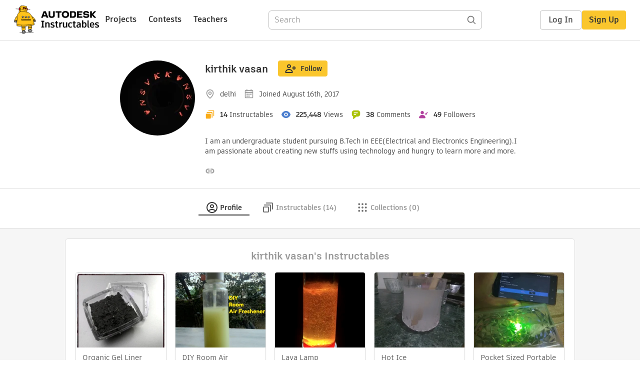

--- FILE ---
content_type: text/javascript
request_url: https://www.instructables.com/assets/js_bundles/b0c7ffa951/Avatar-BxBXGcKY.js
body_size: -135
content:
import{j as r,I as l}from"./main-C4LGXQ5K.js";import{h as n}from"./cdn-Cug6R-eX.js";const s="_avatar_15xbd_1",m={avatar:s},v=({user:a=null,width:t=40,height:o=40})=>a!=null&&a.downloadUrl?r.jsx("img",{src:`${a==null?void 0:a.downloadUrl}?${n}`,className:m.avatar,alt:`Avatar image of ${a.screenName}`,width:t,height:o,fetchPriority:"high"}):r.jsx(l.UserDefaultFill,{width:t,height:o});export{v as A};


--- FILE ---
content_type: application/x-javascript;charset=utf-8
request_url: https://smetrics.autodesk.com/id?d_visid_ver=4.4.0&d_fieldgroup=A&mcorgid=6DC7655351E5696B0A490D44%40AdobeOrg&mid=50451867305933241697728137253027115163&ts=1768962596306
body_size: -42
content:
{"mid":"50451867305933241697728137253027115163"}